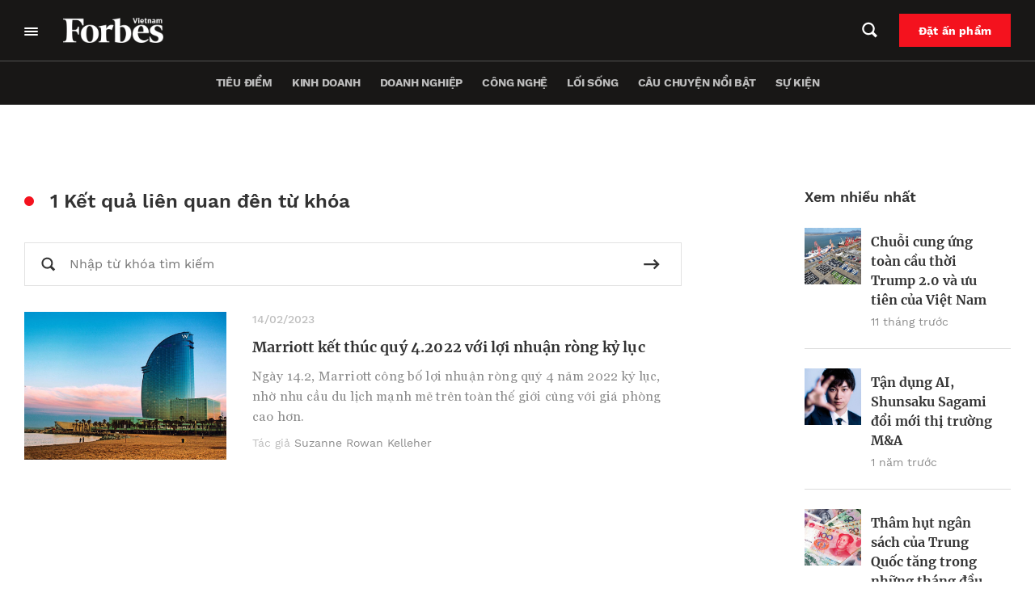

--- FILE ---
content_type: image/svg+xml
request_url: https://forbes.vn/wp-content/themes/forbes-vn/assets/public/images/icon-arrow-black.svg
body_size: 262
content:
<svg width="20" height="14" viewBox="0 0 20 14" fill="none" xmlns="http://www.w3.org/2000/svg"><path d="M15.36 8.181H.2V5.984h15.208l-3.57-3.565L13.414.84c.046.044.129.118.207.196l5.77 5.77c.281.281.282.284.006.558-1.938 1.938-3.875 3.876-5.815 5.814-.064.064-.133.122-.177.162l-1.529-1.53c1.16-1.152 2.353-2.34 3.547-3.529l-.063-.099z" fill="#333"/></svg>

--- FILE ---
content_type: image/svg+xml
request_url: https://forbes.vn/wp-content/themes/forbes-vn/assets/public/images/icon-search-black.svg
body_size: 357
content:
<svg width="20" height="20" viewBox="0 0 20 20" fill="none" xmlns="http://www.w3.org/2000/svg"><path d="M16.882 19.488l-2.222-2.226-2.138-2.147c-.876.33-1.666.718-2.5.929-4.32 1.092-8.75-1.853-9.441-6.239C-.107 5.444 2.805 1.472 7.154.838c4.118-.6 8.05 2.297 8.711 6.408.296 1.845-.026 3.573-.958 5.184-.126.219-.088.326.076.488 1.342 1.33 2.674 2.668 4.012 4.002.08.079.177.14.248.195-.804.807-1.57 1.575-2.361 2.373zM8.223 14.07a5.548 5.548 0 005.55-5.538 5.545 5.545 0 00-5.552-5.565 5.548 5.548 0 00-5.55 5.538 5.544 5.544 0 005.552 5.565z" fill="#333"/></svg>

--- FILE ---
content_type: image/svg+xml
request_url: https://forbes.vn/wp-content/themes/forbes-vn/assets/public/images/phone.svg
body_size: 454
content:
<svg width="14" height="19" viewBox="0 0 14 19" fill="none" xmlns="http://www.w3.org/2000/svg"><path d="M.601 9.393V3.2C.603 1.662 1.651.566 3.191.553 5.677.535 8.164.537 10.65.552c1.554.01 2.606 1.104 2.606 2.665v12.385c0 1.576-1.063 2.66-2.642 2.667-2.451.011-4.903.01-7.354 0C1.662 18.263.602 17.184.6 15.584V9.393zm10.907-2.075c0-1.021-.05-2.045.012-3.061.067-1.08-.718-2.006-1.988-1.972-1.875.05-3.752.014-5.629.009-.98-.003-1.675.657-1.68 1.64-.008 2.24-.007 4.48 0 6.72a1.655 1.655 0 001.545 1.662c.42.031.843.02 1.266.021 1.56.002 3.12.01 4.68-.004 1.11-.01 1.794-.715 1.794-1.815v-3.2zm-4.606 10.08a2.15 2.15 0 002.2-2.135c.018-1.157-.899-2.043-2.13-2.057-1.234-.014-2.211.936-2.216 2.155-.004 1.163.903 2.024 2.146 2.037z" fill="#fff"/></svg>